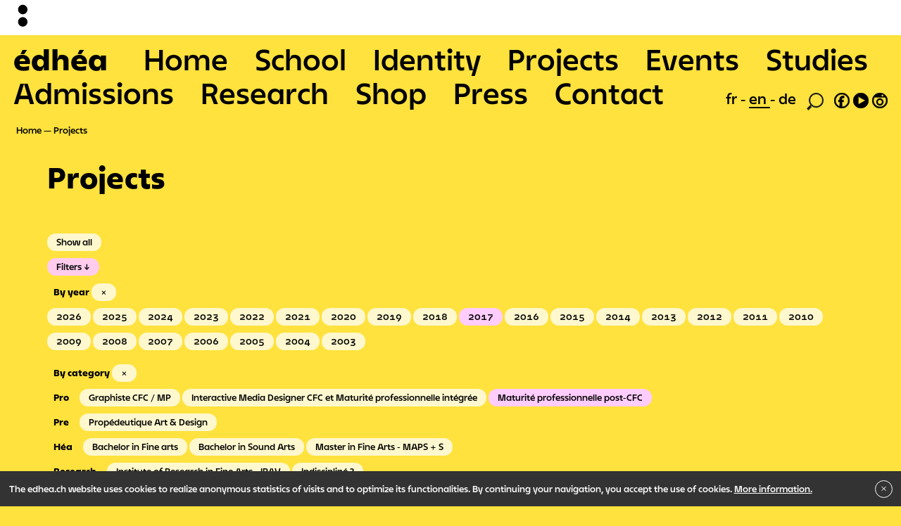

--- FILE ---
content_type: text/html; charset=UTF-8
request_url: https://www.edhea.ch/en/projets/year:2017/formations:mp-post-cfc
body_size: 9062
content:

<!DOCTYPE html>
<html lang="en">
<head>
  <meta charset="utf-8">
  <meta name="viewport" content="width=device-width,initial-scale=1.0">
  <script>document.getElementsByTagName('html')[0].className = 'js js-hide_body'</script>

  <title>Projects | EDHEA</title>
  <link rel="stylesheet" href="https://www.edhea.ch/assets/builds/bundle.css?v=324">
  <link rel="apple-touch-icon" sizes="180x180" href="/apple-touch-icon.png">
  <link rel="icon" type="image/png" sizes="32x32" href="/favicon-32x32.png">
  <link rel="icon" type="image/png" sizes="16x16" href="/favicon-16x16.png">
  <link rel="manifest" href="/site.webmanifest">
  <link rel="mask-icon" href="/safari-pinned-tab.svg" color="#ff813d">
  <meta name="apple-mobile-web-app-title" content="&eacute;dh&eacute;a">
  <meta name="application-name" content="&eacute;dh&eacute;a">
  <meta name="msapplication-TileColor" content="#ff813d">
  <meta name="theme-color" content="#ffffff">
  </head>
<body
  data-template="default"
  data-intendedTemplate="list.projects"
  data-uri="projets"
>
  <div class="logobar">
  <div class="logobar__small">
    <svg xmlns:xlink="http://www.w3.org/1999/xlink" viewBox="0 0 425.2 1048.8">
  <path class="st0" d="M283.5 425.2c78.3 0 141.7-63.5 141.7-141.7 0-78.3-63.5-141.7-141.7-141.7s-141.7 63.5-141.7 141.7c-.1 78.2 63.4 141.7 141.7 141.7M283.5 793.7c78.3 0 141.7-63.5 141.7-141.7 0-78.3-63.5-141.7-141.7-141.7S141.7 573.7 141.7 652c0 78.2 63.5 141.7 141.8 141.7"/>
</svg>
  </div>

  <div class="logobar__big">
    <svg xmlns:xlink="http://www.w3.org/1999/xlink" viewBox="0 0 368.5 907.1">
    <path d="M226.8 368.5c78.3 0 141.7-63.5 141.7-141.7C368.5 148.5 305 85 226.8 85S85 148.5 85 226.8c0 78.2 63.5 141.7 141.8 141.7M226.8 737c78.3 0 141.7-63.5 141.7-141.7 0-78.3-63.5-141.7-141.7-141.7S85 517 85 595.3C85 673.6 148.5 737 226.8 737"/>
</svg>
  </div>
</div>
<div class="logobar-pusher"></div>
<div id="jsBarbaWrapper">
  <div class="js-barba-container" data-namespace="default">

<header role="banner" class="menu-mobile">
  <input type="checkbox" class="menu-mobile__toggle" id="menuMobileToggle" style="display:none"/>
  <label for="menuMobileToggle" class="menu-mobile__toggle-label"></label>

  <div class="menu-mobile__wrapper">
    <nav role="main" class="menu-mobile__nav">
      <ul>
        <li class="is-home">
          <a href="https://www.edhea.ch" tabindex="1" title="Go to homepage">édhéa</a>
        </li>
                        <li class=" ">
          <a href="https://www.edhea.ch/en" tabindex="2">
            Home          </a>
        </li>
              <li class=" ">
          <a href="https://www.edhea.ch/en/school" tabindex="3">
            School          </a>
        </li>
              <li class=" ">
          <a href="https://www.edhea.ch/en/identity" tabindex="4">
            Identity          </a>
        </li>
              <li class=" is-open  is-active">
          <a href="https://www.edhea.ch/en/projets" tabindex="5">
            Projects          </a>
        </li>
              <li class=" ">
          <a href="https://www.edhea.ch/en/evenements" tabindex="6">
            Events          </a>
        </li>
              <li class=" ">
          <a href="https://www.edhea.ch/en/studies" tabindex="7">
            Studies          </a>
        </li>
              <li class=" ">
          <a href="https://www.edhea.ch/en/admissions" tabindex="8">
            Admissions          </a>
        </li>
              <li class=" ">
          <a href="https://www.edhea.ch/en/research" tabindex="9">
            Research          </a>
        </li>
              <li class=" ">
          <a href="https://www.edhea.ch/en/shop" tabindex="10">
            Shop          </a>
        </li>
              <li class=" ">
          <a href="https://www.edhea.ch/en/presse" tabindex="11">
            Press          </a>
        </li>
              <li class=" ">
          <a href="https://www.edhea.ch/en/contact" tabindex="12">
            Contact          </a>
        </li>
            </ul>
    </nav>

    <div class="menu-mobile__subnav">
      <a href="https://edhea.ch/en/impressum">Impressum</a> <a href="https://edhea.ch/en/legal-notice">Legal notice</a><a href="https://edhea.ch/newsletter">Newsletter</a>    </div>

    <footer class="menu-mobile__footer">
      <nav class="language" role="navigation">
  <ul>
        <li class="">
      <a class="no-barba" href="https://www.edhea.ch/projets/year:2017/formations:mp-post-cfc">
        fr      </a>
    </li>
        <li class="is-active">
      <a class="no-barba" href="https://www.edhea.ch/en/projets/year:2017/formations:mp-post-cfc">
        en      </a>
    </li>
        <li class="">
      <a class="no-barba" href="https://www.edhea.ch/de/projekte/year:2017/formations:mp-post-cfc">
        de      </a>
    </li>
      </ul>
</nav>
      <nav class="social" role="navigation">
        <ul>
          <li class="search"><a title="Search" href="https://www.edhea.ch/en/rechercher"><svg xmlns="http://www.w3.org/2000/svg" viewBox="0 0 62.4 64.4">
  <title>loupe</title>
  <path style="fill:#1d1d1b" d="M62.4,27.28A27.21,27.21,0,0,1,15.92,46.4l2.4,6.16L6.48,64.4,0,57.92,13.76,44A27.22,27.22,0,1,1,62.4,27.28Zm-5.2,0A22,22,0,1,0,35.28,49.2,22,22,0,0,0,57.2,27.28Z"/>
</svg></a></li>
          <li><a class="no-barba" target="_blank" title="Facebook" href="https://www.facebook.com/edhea.sierre"><svg xmlns="http://www.w3.org/2000/svg" viewBox="0 0 54.4 54.4">
  <path style="stroke:#1d1d1b; stroke-width:1px;" d="M54.4,27.28A27.2,27.2,0,1,1,27.12,0,27.23,27.23,0,0,1,54.4,27.28Zm-5.2,0A22,22,0,1,0,19.44,47.84l.08-15.52h-4.8V25.2H18.8V23.44c0-7.12,3.84-13,13.68-13,1.2,0,3,.16,3,.16V18.4s-1.52-.08-3-.08c-3.68,0-5.2,1.36-5.2,5.12V25.2H33.6v7.12H28.08l.24,16.88A22.08,22.08,0,0,0,49.2,27.28Z"/>
</svg></a></li>
          <li><a class="no-barba" target="_blank" title="Youtube" href="https://www.youtube.com/channel/UC8MP9pD4lA7effmxZgujfsQ"><svg xmlns="http://www.w3.org/2000/svg" viewBox="0 0 54.4 54.4">
  <path style="stroke:#1d1d1b; stroke-width:1px;"  d="M0,27.28A27.2,27.2,0,1,1,27.12,54.4,27.23,27.23,0,0,1,0,27.28ZM42.48,27l-24-13.44V40.48Z"/>
</svg></a></li>
          <li><a class="no-barba" target="_blank" title="Instagram" href="https://www.instagram.com/edhea_ch/"><svg xmlns="http://www.w3.org/2000/svg" viewBox="0 0 54.4 54.4">
 <path style="stroke:#1d1d1b; stroke-width:1px;" d="M27.12,0A27.2,27.2,0,1,1,0,27.28,27.31,27.31,0,0,1,27.12,0Zm0,49.2A22,22,0,0,0,49.2,27.28,21.72,21.72,0,0,0,46.08,16H8.32A21.72,21.72,0,0,0,5.2,27.28,22,22,0,0,0,27.12,49.2ZM14.56,32A12.6,12.6,0,1,1,27.12,44.64,12.6,12.6,0,0,1,14.56,32Zm20,0a7.4,7.4,0,1,0-14.8,0,7.4,7.4,0,1,0,14.8,0Zm5-22.4A3.65,3.65,0,0,0,35.92,6a3.6,3.6,0,0,0,0,7.2A3.65,3.65,0,0,0,39.6,9.6Z"/>
</svg>
</a></li>
        </ul>
      </nav>
    </footer>
  </div>

</header>

<header role="banner" class="menu">
  <nav role="main" class="menu__nav">
    <ul>
      <li class="is-home">
        <a href="https://www.edhea.ch" tabindex="1" title="Go to homepage">édhéa</a>
      </li>
                  <li class=" "">
        <a href="https://www.edhea.ch/en" tabindex="2">
          Home        </a>
      </li>
          <li class=" "">
        <a href="https://www.edhea.ch/en/school" tabindex="3">
          School        </a>
      </li>
          <li class=" "">
        <a href="https://www.edhea.ch/en/identity" tabindex="4">
          Identity        </a>
      </li>
          <li class=" is-open  is-active"">
        <a href="https://www.edhea.ch/en/projets" tabindex="5">
          Projects        </a>
      </li>
          <li class=" "">
        <a href="https://www.edhea.ch/en/evenements" tabindex="6">
          Events        </a>
      </li>
          <li class=" "">
        <a href="https://www.edhea.ch/en/studies" tabindex="7">
          Studies        </a>
      </li>
          <li class=" "">
        <a href="https://www.edhea.ch/en/admissions" tabindex="8">
          Admissions        </a>
      </li>
          <li class=" "">
        <a href="https://www.edhea.ch/en/research" tabindex="9">
          Research        </a>
      </li>
          <li class=" "">
        <a href="https://www.edhea.ch/en/shop" tabindex="10">
          Shop        </a>
      </li>
          <li class=" "">
        <a href="https://www.edhea.ch/en/presse" tabindex="11">
          Press        </a>
      </li>
          <li class=" "">
        <a href="https://www.edhea.ch/en/contact" tabindex="12">
          Contact        </a>
      </li>
        </ul>
  </nav>

  <footer class="menu__footer">
    <nav class="language" role="navigation">
  <ul>
        <li class="">
      <a class="no-barba" href="https://www.edhea.ch/projets/year:2017/formations:mp-post-cfc">
        fr      </a>
    </li>
        <li class="is-active">
      <a class="no-barba" href="https://www.edhea.ch/en/projets/year:2017/formations:mp-post-cfc">
        en      </a>
    </li>
        <li class="">
      <a class="no-barba" href="https://www.edhea.ch/de/projekte/year:2017/formations:mp-post-cfc">
        de      </a>
    </li>
      </ul>
</nav>
    <nav class="social" role="navigation">
      <ul>
        <li class="search"><a title="Search" href="https://www.edhea.ch/en/rechercher"><svg xmlns="http://www.w3.org/2000/svg" viewBox="0 0 62.4 64.4">
  <title>loupe</title>
  <path style="fill:#1d1d1b" d="M62.4,27.28A27.21,27.21,0,0,1,15.92,46.4l2.4,6.16L6.48,64.4,0,57.92,13.76,44A27.22,27.22,0,1,1,62.4,27.28Zm-5.2,0A22,22,0,1,0,35.28,49.2,22,22,0,0,0,57.2,27.28Z"/>
</svg></a></li>
        <li><a target="_blank" title="Facebook" href="https://www.facebook.com/edhea.sierre"><svg xmlns="http://www.w3.org/2000/svg" viewBox="0 0 54.4 54.4">
  <path style="stroke:#1d1d1b; stroke-width:1px;" d="M54.4,27.28A27.2,27.2,0,1,1,27.12,0,27.23,27.23,0,0,1,54.4,27.28Zm-5.2,0A22,22,0,1,0,19.44,47.84l.08-15.52h-4.8V25.2H18.8V23.44c0-7.12,3.84-13,13.68-13,1.2,0,3,.16,3,.16V18.4s-1.52-.08-3-.08c-3.68,0-5.2,1.36-5.2,5.12V25.2H33.6v7.12H28.08l.24,16.88A22.08,22.08,0,0,0,49.2,27.28Z"/>
</svg></a></li>
        <li><a target="_blank" title="Youtube" href="https://www.youtube.com/channel/UC8MP9pD4lA7effmxZgujfsQ"><svg xmlns="http://www.w3.org/2000/svg" viewBox="0 0 54.4 54.4">
  <path style="stroke:#1d1d1b; stroke-width:1px;"  d="M0,27.28A27.2,27.2,0,1,1,27.12,54.4,27.23,27.23,0,0,1,0,27.28ZM42.48,27l-24-13.44V40.48Z"/>
</svg></a></li>
        <li><a target="_blank" title="Instagram" href="https://www.instagram.com/edhea_ch/"><svg xmlns="http://www.w3.org/2000/svg" viewBox="0 0 54.4 54.4">
 <path style="stroke:#1d1d1b; stroke-width:1px;" d="M27.12,0A27.2,27.2,0,1,1,0,27.28,27.31,27.31,0,0,1,27.12,0Zm0,49.2A22,22,0,0,0,49.2,27.28,21.72,21.72,0,0,0,46.08,16H8.32A21.72,21.72,0,0,0,5.2,27.28,22,22,0,0,0,27.12,49.2ZM14.56,32A12.6,12.6,0,1,1,27.12,44.64,12.6,12.6,0,0,1,14.56,32Zm20,0a7.4,7.4,0,1,0-14.8,0,7.4,7.4,0,1,0,14.8,0Zm5-22.4A3.65,3.65,0,0,0,35.92,6a3.6,3.6,0,0,0,0,7.2A3.65,3.65,0,0,0,39.6,9.6Z"/>
</svg>
</a></li>
      </ul>
    </nav>
  </footer>

</header>
<nav class="breadcrumb" role="navigation">
  <ul>
        <li>
            <a href="https://www.edhea.ch/en">
      
        Home
            </a>
          </li>
        <li>
            <a href="https://www.edhea.ch/en/projets">
      
        Projects
            </a>
          </li>
      </ul>
</nav>

<main class="container-fluid main" id="main" role="main">
  <div class="cards">

    <div class="row">
    <header class="article__header col">
      <h1 class="main__title">Projects</h1>

            <h3 class="main__subtitle"></h3>
          </header>
  </div>
  
      <div class="row">
      <section class="article__text col-md-7 offset-md-1">
              </section>
    </div>
  
  
      <div class="row">
      <section class="filters col">
  <a class="filters__filter-btn " href="https://www.edhea.ch/en/projets">Show all</a>
  <br>
  <input checked type="checkbox" class="filters__toggle" id="filtersToggle" style="display:none"/>
  <label for="filtersToggle" class="filters__toggle-label">Filters</label>

  <div class="filters__expandable">
    <ul class="filters__list">
  <header class="filters__list-header">
    <div class="filters__list-header-title">By year</div>
    <a data-skip-barba-transition  class="filters__filter-btn filters_filter-clear" href="https://www.edhea.ch/en/projets/./formations:mp-post-cfc">&times;</a>
  </header>
      <li>
    <a
      data-skip-barba-transition
      class="filters__filter-btn "
      href="https://www.edhea.ch/en/projets/./year:2026/formations:mp-post-cfc"
    >
      2026    </a>
  </li>
      <li>
    <a
      data-skip-barba-transition
      class="filters__filter-btn "
      href="https://www.edhea.ch/en/projets/./year:2025/formations:mp-post-cfc"
    >
      2025    </a>
  </li>
      <li>
    <a
      data-skip-barba-transition
      class="filters__filter-btn "
      href="https://www.edhea.ch/en/projets/./year:2024/formations:mp-post-cfc"
    >
      2024    </a>
  </li>
      <li>
    <a
      data-skip-barba-transition
      class="filters__filter-btn "
      href="https://www.edhea.ch/en/projets/./year:2023/formations:mp-post-cfc"
    >
      2023    </a>
  </li>
      <li>
    <a
      data-skip-barba-transition
      class="filters__filter-btn "
      href="https://www.edhea.ch/en/projets/./year:2022/formations:mp-post-cfc"
    >
      2022    </a>
  </li>
      <li>
    <a
      data-skip-barba-transition
      class="filters__filter-btn "
      href="https://www.edhea.ch/en/projets/./year:2021/formations:mp-post-cfc"
    >
      2021    </a>
  </li>
      <li>
    <a
      data-skip-barba-transition
      class="filters__filter-btn "
      href="https://www.edhea.ch/en/projets/./year:2020/formations:mp-post-cfc"
    >
      2020    </a>
  </li>
      <li>
    <a
      data-skip-barba-transition
      class="filters__filter-btn "
      href="https://www.edhea.ch/en/projets/./year:2019/formations:mp-post-cfc"
    >
      2019    </a>
  </li>
      <li>
    <a
      data-skip-barba-transition
      class="filters__filter-btn "
      href="https://www.edhea.ch/en/projets/./year:2018/formations:mp-post-cfc"
    >
      2018    </a>
  </li>
      <li>
    <a
      data-skip-barba-transition
      class="filters__filter-btn is-active"
      href="https://www.edhea.ch/en/projets/./formations:mp-post-cfc"
    >
      2017    </a>
  </li>
      <li>
    <a
      data-skip-barba-transition
      class="filters__filter-btn "
      href="https://www.edhea.ch/en/projets/./year:2016/formations:mp-post-cfc"
    >
      2016    </a>
  </li>
      <li>
    <a
      data-skip-barba-transition
      class="filters__filter-btn "
      href="https://www.edhea.ch/en/projets/./year:2015/formations:mp-post-cfc"
    >
      2015    </a>
  </li>
      <li>
    <a
      data-skip-barba-transition
      class="filters__filter-btn "
      href="https://www.edhea.ch/en/projets/./year:2014/formations:mp-post-cfc"
    >
      2014    </a>
  </li>
      <li>
    <a
      data-skip-barba-transition
      class="filters__filter-btn "
      href="https://www.edhea.ch/en/projets/./year:2013/formations:mp-post-cfc"
    >
      2013    </a>
  </li>
      <li>
    <a
      data-skip-barba-transition
      class="filters__filter-btn "
      href="https://www.edhea.ch/en/projets/./year:2012/formations:mp-post-cfc"
    >
      2012    </a>
  </li>
      <li>
    <a
      data-skip-barba-transition
      class="filters__filter-btn "
      href="https://www.edhea.ch/en/projets/./year:2011/formations:mp-post-cfc"
    >
      2011    </a>
  </li>
      <li>
    <a
      data-skip-barba-transition
      class="filters__filter-btn "
      href="https://www.edhea.ch/en/projets/./year:2010/formations:mp-post-cfc"
    >
      2010    </a>
  </li>
      <li>
    <a
      data-skip-barba-transition
      class="filters__filter-btn "
      href="https://www.edhea.ch/en/projets/./year:2009/formations:mp-post-cfc"
    >
      2009    </a>
  </li>
      <li>
    <a
      data-skip-barba-transition
      class="filters__filter-btn "
      href="https://www.edhea.ch/en/projets/./year:2008/formations:mp-post-cfc"
    >
      2008    </a>
  </li>
      <li>
    <a
      data-skip-barba-transition
      class="filters__filter-btn "
      href="https://www.edhea.ch/en/projets/./year:2007/formations:mp-post-cfc"
    >
      2007    </a>
  </li>
      <li>
    <a
      data-skip-barba-transition
      class="filters__filter-btn "
      href="https://www.edhea.ch/en/projets/./year:2006/formations:mp-post-cfc"
    >
      2006    </a>
  </li>
      <li>
    <a
      data-skip-barba-transition
      class="filters__filter-btn "
      href="https://www.edhea.ch/en/projets/./year:2005/formations:mp-post-cfc"
    >
      2005    </a>
  </li>
      <li>
    <a
      data-skip-barba-transition
      class="filters__filter-btn "
      href="https://www.edhea.ch/en/projets/./year:2004/formations:mp-post-cfc"
    >
      2004    </a>
  </li>
      <li>
    <a
      data-skip-barba-transition
      class="filters__filter-btn "
      href="https://www.edhea.ch/en/projets/./year:2003/formations:mp-post-cfc"
    >
      2003    </a>
  </li>
  </ul>
<ul class="filters__list" data-label="By category">
  <header class="filters__list-header">
    <div class="filters__list-header-title">By category</div>
    <a
            data-skip-barba-transition
      class="filters__filter-btn filters_filter-clear"
      href="https://www.edhea.ch/en/projets/./year:2017">&times;</a>
  </header>

          <ul class="filters__sublist" data-label="Pro">
                  <li>
        <a
          data-skip-barba-transition
          class="filters__filter-btn "
          href="https://www.edhea.ch/en/projets/./year:2017/formations:graphiste-cfc-mp"
        >
          Graphiste CFC / MP        </a>
      </li>
                  <li>
        <a
          data-skip-barba-transition
          class="filters__filter-btn "
          href="https://www.edhea.ch/en/projets/./year:2017/formations:interactive-media-designer"
        >
          Interactive Media Designer CFC et Maturit&eacute; professionnelle int&eacute;gr&eacute;e        </a>
      </li>
                  <li>
        <a
          data-skip-barba-transition
          class="filters__filter-btn is-active"
          href="https://www.edhea.ch/en/projets/./year:2017"
        >
          Maturit&eacute; professionnelle post-CFC        </a>
      </li>
          </ul>
              <ul class="filters__sublist" data-label="Pre">
                  <li>
        <a
          data-skip-barba-transition
          class="filters__filter-btn "
          href="https://www.edhea.ch/en/projets/./year:2017/formations:propedeutique-art-et-design"
        >
          Prop&eacute;deutique Art &amp; Design        </a>
      </li>
          </ul>
              <ul class="filters__sublist" data-label="Héa">
                  <li>
        <a
          data-skip-barba-transition
          class="filters__filter-btn "
          href="https://www.edhea.ch/en/projets/./year:2017/formations:bachelor-en-arts-visuels"
        >
          Bachelor in Fine arts        </a>
      </li>
                  <li>
        <a
          data-skip-barba-transition
          class="filters__filter-btn "
          href="https://www.edhea.ch/en/projets/./year:2017/formations:bachelor-en-son"
        >
          Bachelor in Sound Arts        </a>
      </li>
                  <li>
        <a
          data-skip-barba-transition
          class="filters__filter-btn "
          href="https://www.edhea.ch/en/projets/./year:2017/formations:master-of-arts-in-public-spheres"
        >
          Master in Fine Arts - MAPS + S        </a>
      </li>
          </ul>
      
      <ul class="filters__sublist" data-label="Research">
            <li>
      <a
        data-skip-barba-transition
        class="filters__filter-btn "
        href="https://www.edhea.ch/en/projets/./year:2017/formations:mp-post-cfc/recherche:institut-en-arts-visuels"
      >
        Institute of Research in Fine Arts - IRAV      </a>
    </li>
            <li>
      <a
        data-skip-barba-transition
        class="filters__filter-btn "
        href="https://www.edhea.ch/en/projets/./year:2017/formations:mp-post-cfc/recherche:indiscipline"
      >
        Indisciplin&eacute; ?      </a>
    </li>
      </ul>
  
    
</ul>
<div class="js-only filters__list" data-label="By name">
  <input class="filters__search-input" type="search" placeholder="Search…">
</div>
  </div>
</section>
    </div>
  
      <div class="js--no_results" >
      No results found for this filter.    </div>
  
  
  <div class="row">
      </div>

  
  <script>
    // function hideCardsNotInYear(y) {
    //   console.log('hideCardsNotInYear : ' + y);
    //   var cards = document.querySelectorAll('.js--selectCards .card');
    //   cards.forEach(function(c) {
    //     if(c.dataset.hasOwnProperty('year') && c.dataset.year == y) {
    //       c.style.display = 'block';
    //     } else {
    //       c.style.display = 'block';
    //     }
    //   });
    // }
    // hideCardsNotInYear(2026);

    // if(document.querySelectorAll('.js--selectYear').length > 0) {
    //   document.querySelectorAll('.js--selectYear')[0].addEventListener('change', function(event) {
    //     var year = event.target.value;
    //     hideCardsNotInYear(year)
    //   });
    // }

  </script>


</div>
</main>


  </div>
</div>

<div class="m_cookies" style="display: none">
  <div class="m_cookies--content">
    <p>The edhea.ch website uses cookies to realize anonymous statistics of visits and to optimize its functionalities. By continuing your navigation, you accept the use of cookies. <a href="https://www.edhea.ch/en/cookies">More information.</a></p>  </div>

  <button type="button"
  class="m_cookies--close">
    <svg class="svg-icon" viewBox="0 0 20 20">
      <path fill="none" d="M15.898,4.045c-0.271-0.272-0.713-0.272-0.986,0l-4.71,4.711L5.493,4.045c-0.272-0.272-0.714-0.272-0.986,0s-0.272,0.714,0,0.986l4.709,4.711l-4.71,4.711c-0.272,0.271-0.272,0.713,0,0.986c0.136,0.136,0.314,0.203,0.492,0.203c0.179,0,0.357-0.067,0.493-0.203l4.711-4.711l4.71,4.711c0.137,0.136,0.314,0.203,0.494,0.203c0.178,0,0.355-0.067,0.492-0.203c0.273-0.273,0.273-0.715,0-0.986l-4.711-4.711l4.711-4.711C16.172,4.759,16.172,4.317,15.898,4.045z"></path>
    </svg>
  </button>
</div>

  <div class="footer">
    <div class="">
      <div class="footer__pages">
        <a href="https://edhea.ch/en/impressum">Impressum</a> <a href="https://edhea.ch/en/legal-notice">Legal notice</a><a href="https://edhea.ch/newsletter">Newsletter</a>      </div>
    </div>
    <div class="footer__bottomrow">
      <a class="footer__bottomrow__edhea" href="https://www.edhea.ch/en" >
        <div class="footer__bottomrow__edhea__acronym">
          <b>édhéa</b>
        </div>
        <div class="footer__bottomrow__edhea__words">
          The Valais School of Art        </div>
      </a>

      <a class="footer__bottomrow__hesso" target="_blank" href="https://www.hevs.ch/fr/" title="Hes•so">
        <svg id="Calque_1" data-name="Calque 1" xmlns="http://www.w3.org/2000/svg" viewBox="0 0 841.89 400" style="width: 180px; height: 80px;"><defs></defs>
          <path class="cls-1" d="M479.09,317.62c8.12,0,11.3-6.32,13.62-10.95l38.4-81.44a18.49,18.49,0,0,0,2.13-8.32,12.38,12.38,0,0,0-12.49-12.51c-8.27,0-11.68,7-14.17,12.2l-37,78.72c-2,4.15-2.86,6-2.86,9.51A12.45,12.45,0,0,0,479.09,317.62Zm-5.74-20.26,36.87-78.51c2.51-5.21,4.94-10.2,10.53-10.2a8.06,8.06,0,0,1,8.23,8.26,14.85,14.85,0,0,1-1.71,6.51l-38.38,81.35c-2.11,4.23-4.29,8.6-9.8,8.6a8.25,8.25,0,0,1-8.1-8.54C471,302.25,471.53,301.11,473.35,297.36Z"/>
          <path class="cls-1" d="M556,204.4c-8.27,0-11.68,7.06-14.17,12.2-.22.45-37,78.72-37,78.72-2,4.16-2.86,6-2.86,9.51a12.45,12.45,0,0,0,12.36,12.79c8.16,0,11.32-6.32,13.62-11l38.42-81.42a18.71,18.71,0,0,0,2.12-8.32A12.38,12.38,0,0,0,556,204.4Zm6.52,19s-38.34,81.28-38.39,81.34c-2.09,4.24-4.27,8.61-9.79,8.61a8.24,8.24,0,0,1-8.1-8.54c0-2.58.54-3.72,2.36-7.47l36.87-78.51c2.53-5.2,4.94-10.2,10.53-10.2a8.1,8.1,0,0,1,8.26,8.26A14.46,14.46,0,0,1,562.47,223.42Z"/>
          <path class="cls-1" d="M598.18,253.12c.73,1.79,1.69,3.25,4.15,3.25s3.41-1.46,4.15-3.25l12.26-31.18a5.38,5.38,0,0,0,.38-2.06,4.18,4.18,0,0,0-8.1-1.3l-8.69,23.28-8.66-23.28a4.24,4.24,0,0,0-3.83-2.74,4.18,4.18,0,0,0-4.3,4,5.21,5.21,0,0,0,.4,2.06Z"/>
          <path class="cls-1" d="M614.55,254.21a4,4,0,0,0,4.14,3.91,3.88,3.88,0,0,0,4-3l1.69-5.21h15.55l1.69,5.26a3.93,3.93,0,0,0,4.09,2.91,3.72,3.72,0,0,0,3.86-3.69,6.45,6.45,0,0,0-.45-2.07l-11-30.46c-.95-2.68-3-4.64-6-4.64a6.59,6.59,0,0,0-6,4.64l-11.26,30.46A5,5,0,0,0,614.55,254.21ZM632.12,226h.1l5.21,16.23H626.8Z"/>
          <path class="cls-1" d="M657.68,257.78h14a3.94,3.94,0,0,0,4-3.7,3.82,3.82,0,0,0-4-4h-10V222a4.2,4.2,0,1,0-8.4,0v31.23C653.32,256,655,257.78,657.68,257.78Z"/>
          <path class="cls-1" d="M681.69,258.12a3.91,3.91,0,0,0,4-3l1.68-5.21H703l1.7,5.26a3.92,3.92,0,0,0,4.08,2.91,3.73,3.73,0,0,0,3.87-3.69,6.75,6.75,0,0,0-.45-2.07l-11-30.46c-1-2.68-3-4.64-6-4.64a6.6,6.6,0,0,0-6,4.64L678,252.36a4.51,4.51,0,0,0-.4,1.85A4,4,0,0,0,681.69,258.12ZM695.14,226h.12l5.21,16.23H689.82Z"/>
          <path class="cls-1" d="M720.55,258.12a4,4,0,0,0,4.21-4.37V222a4.21,4.21,0,1,0-8.41,0v31.79A4,4,0,0,0,720.55,258.12Z"/>
          <path class="cls-1" d="M743.22,250.48c-3.63,0-6.77-2.18-9.39-2.18a3.73,3.73,0,0,0-3.74,4c0,5.26,9.27,6.27,13.59,6.27,7.72,0,14.33-5,14.33-13,0-14.44-18.7-10.75-18.7-16.52,0-2.35,2.18-3.64,4.59-3.64,3.36,0,5.14,1.69,7.44,1.69A3.89,3.89,0,0,0,755.1,223c0-4.42-7.84-5.59-11-5.59-7.46,0-13.89,4.86-13.89,12.69,0,13,18.68,9,18.68,15.62C748.93,248.42,746.92,250.48,743.22,250.48Z"/>
          <path class="cls-1" d="M588.9,302.33a5.45,5.45,0,0,0,5.55,4.36,5.72,5.72,0,0,0,5.54-4.08L606.47,281h.13l6.49,21.59a5.7,5.7,0,0,0,5.53,4.08,5.45,5.45,0,0,0,5.56-4.36l7.09-30.55a7,7,0,0,0,.22-1.91,3.81,3.81,0,0,0-4-3.69c-2.68,0-4,1.56-4.47,4L618.3,294h-.12l-7.28-24.51a4.54,4.54,0,0,0-8.73,0L594.89,294h-.11L590,270.21c-.49-2.47-1.78-4-4.47-4a3.82,3.82,0,0,0-4,3.69,6.67,6.67,0,0,0,.23,1.91Z"/>
          <path class="cls-1" d="M638.16,303.74l1.69-5.2h15.54l1.7,5.25a3.9,3.9,0,0,0,4.07,2.9A3.73,3.73,0,0,0,665,303a6.61,6.61,0,0,0-.44-2.06l-11-30.44c-1-2.71-3-4.66-6-4.66a6.57,6.57,0,0,0-6,4.66l-11.25,30.44a5.14,5.14,0,0,0-.38,1.84,4,4,0,0,0,4.12,3.91A3.91,3.91,0,0,0,638.16,303.74Zm9.42-29.17h.09l5.21,16.23H642.23Z"/>
          <path class="cls-1" d="M668.78,270.54v31.23c0,2.8,1.63,4.6,4.37,4.6h14a3.91,3.91,0,0,0,4-3.69,3.79,3.79,0,0,0-4-4.05h-10V270.54a4.2,4.2,0,1,0-8.4,0Z"/>
          <path class="cls-1" d="M716.13,302.68a3.82,3.82,0,0,0-4-4.05h-10V270.54a4.2,4.2,0,1,0-8.39,0v31.23c0,2.8,1.63,4.6,4.37,4.6h14A3.92,3.92,0,0,0,716.13,302.68Z"/>
          <path class="cls-1" d="M718.71,270.54v31.79a4.2,4.2,0,1,0,8.4,0V270.54a4.2,4.2,0,1,0-8.4,0Z"/>
          <path class="cls-1" d="M743.85,299c-3.66,0-6.77-2.18-9.41-2.18a3.73,3.73,0,0,0-3.75,4c0,5.26,9.29,6.27,13.6,6.27,7.73,0,14.34-5,14.34-13,0-14.44-18.71-10.75-18.71-16.51,0-2.36,2.18-3.64,4.59-3.64,3.37,0,5.16,1.68,7.44,1.68a3.87,3.87,0,0,0,3.76-4.13c0-4.43-7.83-5.61-11-5.61-7.44,0-13.87,4.87-13.87,12.7,0,13,18.68,9,18.68,15.63C749.54,296.9,747.54,299,743.85,299Z"/>
          <path class="cls-1" d="M373.14,267l-4.55-1.32c-7.88-2.25-13.06-3.81-13.06-8.93,0-3.71,3.18-6.21,7-7.17A21.7,21.7,0,0,1,368,249a29.28,29.28,0,0,1,16.34,4.77l1.12-.48c.4-4.54.53-5,1-9.42l-.63-.84a50.88,50.88,0,0,0-18.24-3.33c-14.18,0-25.58,6.08-25.58,18.37s11.4,15.75,16.6,17.29l4.05,1.31c7.72,2.4,13.16,4.18,13.16,9.66,0,3.7-3.66,8.95-13.68,8.95a28.14,28.14,0,0,1-17.61-5.72l-1.25.36c-.26,4.76-.26,5.36-.76,10l.61,1.09c.64.22,1.29.47,1.92.7a48.86,48.86,0,0,0,17.34,3c4.57,0,13.56-.35,20.27-5.72a17.39,17.39,0,0,0,7.1-14.08C389.74,272.25,378.21,268.56,373.14,267Z"/>
          <path class="cls-1" d="M461.92,282.87a47.93,47.93,0,0,0,1.15-11.57c-.25-8.34-1.89-16.7-7.72-23-5.59-6-14.07-8.59-22.68-8.59-12.66,0-20,4.88-23.56,8.34-8.48,8-8.74,19.68-8.74,24.21,0,3.95.13,16.11,8.74,24.34,4.05,4,11.28,8,22.67,8,8.87,0,16.35-2,21.9-7.29A27.62,27.62,0,0,0,461.92,282.87Zm-15.58,4.78c-3.67,6.56-9.75,8-14.42,8a17.74,17.74,0,0,1-7.47-1.55c-10-4.77-10.15-16.82-10.15-21.59,0-5,.38-11.93,3.81-16.82,4.42-6.67,11.53-6.92,13.92-6.92,7.1,0,11.15,3.1,13.57,6.79,3.15,5.26,3.67,13.26,3.67,16.23C449.4,274.29,449.27,282.29,446.34,287.65Z"/>
          <path class="cls-1" d="M320,264.75a7.54,7.54,0,1,0,7.54,7.53A7.52,7.52,0,0,0,320,264.75Z"/>
          <path class="cls-1" d="M154,219.86l-.63-.72c-10.13.36-11.78.36-22.41.36l-.64.71c.89,13.48.89,16.94,1,31-5.57.12-11.14.24-16.84.24-4.44,0-9-.12-13.42-.12l.25-31.49-.64-.72c-9.75.36-11.65.36-22.67.36l-.76.71c.64,12.29,1.41,27,1.41,56.55,0,10.74-.27,16.58-.51,26.6l.62.72c9.25-.36,11.53-.49,22.68-.36l.63-.71c-.76-14.79-.88-19.1-1-36.39,5.57-.24,10.25-.36,15.21-.36s10.11.12,15.18.25c.26,16.1.26,20-.38,36.85l.64.72c9.5-.36,12-.49,22.79-.36l.63-.71c-1-20.05-1.39-40-1.39-60C153.76,234.64,153.89,229,154,219.86Z"/>
          <path class="cls-1" d="M210.22,240.13a34.41,34.41,0,0,0-9-1.07c-19.88,0-33.06,12.29-33.06,32.93,0,5.61,1,11.45,3,15.63,7.35,16.1,24.57,17.54,33.7,17.54,10.5,0,15.07-1.81,21.77-4.3l.77-1,.89-13.48-.89-.36c-4.81,2.39-10.53,5.13-19.77,5.13-7.59,0-12.78-2.27-15.83-6.57-1.89-2.49-2.27-4.87-2.78-7.26l40.91-.72.77-.82c-.13-5.86-.26-11.83-2-17.79C224.29,244,214.53,241.1,210.22,240.13Zm-21.15,24.58c.38-3.7,1.27-8.71,6.09-11.57a9.37,9.37,0,0,1,5.06-1.31,9.18,9.18,0,0,1,8.11,4.17c1.77,2.62,1.89,5.48,1.89,8.24Z"/>
          <path class="cls-1" d="M280.9,264.71l-6.21-2.15c-4.3-1.43-7.74-2.75-7.74-6.08,0-1.43,1-5.37,8.88-5.37s12.67,3.11,15.84,5l1.13-.37,1.26-13-.63-.71c-5.95-1.55-11.14-3-19.37-3-6.2,0-18.62.49-25.2,9.44A17.2,17.2,0,0,0,245.44,259c0,12.78,10.51,16.59,16.46,18.73l4.8,1.67c3.43,1.08,9,2.87,9,7.16,0,3-2.92,6.2-10,6.2a33.23,33.23,0,0,1-13.41-3.33,27.9,27.9,0,0,1-5.08-3.35l-1.15.48c-.25,6.2-.37,7.52-.87,13.49l.62,1.06c6.21,2.16,11.53,4.06,20.77,4.06,9.64,0,28.63-1.67,30.9-18.73a18.65,18.65,0,0,0,.13-2.62C297.61,270.68,287.87,267.22,280.9,264.71Z"/>
          <path class="cls-1" d="M558.68,333.39H510a4.39,4.39,0,0,0-4.39,4.39v48.71a4.4,4.4,0,0,0,4.39,4.39h48.71a4.4,4.4,0,0,0,4.4-4.39V337.78A4.39,4.39,0,0,0,558.68,333.39Zm-12.53,39.06c-.25,2.12-.48,4.16-.48,4.16H521.59c-.34,0-.6,0-.69-.22s0-.6.27-.9c.41-.48,6.24-7.93,8.69-11.61.61-.92,1-1.6.9-2.06a16.26,16.26,0,0,0-1.71-2.89c-2.64-4-7.6-10.27-7.83-10.59s-.41-.66-.27-.95.27-.19.48-.19h24.72s.06,1.56.16,3.19.24,3.51.23,3.65a.64.64,0,0,1-.42.65c-.27.09-.56-.1-.63-.64a7.49,7.49,0,0,0-.58-2,4.51,4.51,0,0,0-2-1.85,8.51,8.51,0,0,0-3.32-.55H529.31c2.46,3.58,6,8.52,6.75,9.91.34.59.33,1.34-.75,2.89s-7,9.35-7,9.35h11.65a9.4,9.4,0,0,0,3.81-.58,4.29,4.29,0,0,0,1.54-2.31c.14-.52.2-1,.81-1,.39,0,.47.47.48.81C546.56,368.87,546.34,370.73,546.15,372.45Z"/>
          <path class="cls-1" d="M623.87,333.39H575.16a4.38,4.38,0,0,0-4.39,4.39v48.71a4.39,4.39,0,0,0,4.39,4.39h48.71a4.4,4.4,0,0,0,4.39-4.39V337.78A4.39,4.39,0,0,0,623.87,333.39Zm-17.65,34.68a5,5,0,0,0,1.06,1.83,4,4,0,0,0,2,1,2.93,2.93,0,0,0,2.37-.73,3.41,3.41,0,0,0,1-1.17,4.9,4.9,0,0,0,.38-1.27c.06-.41.15-1,.16-1.11s0-.64.56-.68.63.46.68,1a13.49,13.49,0,0,1-.7,3.86,10.36,10.36,0,0,1-1.65,3.07,6.69,6.69,0,0,1-1.86,1.68,5.61,5.61,0,0,1-2.42.76,3.7,3.7,0,0,1-2.53-.64,8.41,8.41,0,0,1-2.88-4.33,16.09,16.09,0,0,1-.61-4.56,42,42,0,0,1,.18-5.52l1-9.57h-6.64c-.33,3.85-.64,7.12-.95,9.58s-.6,4.33-.88,6.1-.6,3.38-.9,4.83a6.85,6.85,0,0,1-1.1,2.66,3.76,3.76,0,0,1-2.12,1.33,2.85,2.85,0,0,1-2.3-.45,3,3,0,0,1-1.36-1.79,3.52,3.52,0,0,1-.08-1.3,2.8,2.8,0,0,1,.31-1,6.16,6.16,0,0,1,.52-.83c.18-.25.39-.5.59-.75l1-1.17a10.58,10.58,0,0,0,1.36-1.95,13.2,13.2,0,0,0,1.3-3.45,73.23,73.23,0,0,0,1-11.82h-2.8a5,5,0,0,0-2.28.64,5.59,5.59,0,0,0-1.61,1.35c-.29.37-1,1.6-1.24,1.84s-.53.78-.81.7-.24-.43-.19-.7.6-1.65,1-2.68a13.73,13.73,0,0,1,1.68-3,7.07,7.07,0,0,1,2.24-2,5.9,5.9,0,0,1,3.28-.91h20.34a2.2,2.2,0,0,1,2.26,2.38,2.31,2.31,0,0,1-2.26,2.42h-5.78a134.66,134.66,0,0,0-.72,13.93A7.22,7.22,0,0,0,606.22,368.07Z"/>
          <path class="cls-1" d="M689.05,333.39H640.34a4.39,4.39,0,0,0-4.39,4.39v48.71a4.4,4.4,0,0,0,4.39,4.39h48.71a4.4,4.4,0,0,0,4.4-4.39V337.78A4.39,4.39,0,0,0,689.05,333.39Zm-8.8,32.13c-.45,3.14-1.81,4.83-3.2,5.78a7.25,7.25,0,0,1-3.38,1.36,18.65,18.65,0,0,1-5.24-.55,48.69,48.69,0,0,1-5.08-1.95c-1.24-.5-2.19-1-2.83-1.17a13.59,13.59,0,0,0-4.31-.79,8.92,8.92,0,0,0-4,1.24A6.51,6.51,0,0,0,650,371.8c-.19.36-.45.63-.7.5s-.34-.84,0-1.87a10.69,10.69,0,0,1,1.65-3,9.87,9.87,0,0,1,3.07-2.48,9,9,0,0,1,3.57-.64c1.77,0,4.39.88,7.41,2.14a21.86,21.86,0,0,0,7.1,1.82,9.38,9.38,0,0,0,5.48-1.58,4.68,4.68,0,0,0,1.85-2.12c.15-.28.34-.35.54-.24S680.33,364.92,680.25,365.52Zm0-12.7a7.91,7.91,0,0,1-3.2,5.78,7.25,7.25,0,0,1-3.38,1.36,18.65,18.65,0,0,1-5.24-.55,51,51,0,0,1-5.08-2c-1.24-.5-2.19-1-2.83-1.18a14,14,0,0,0-4.31-.78,8.8,8.8,0,0,0-4,1.24A6.43,6.43,0,0,0,650,359.1c-.19.35-.45.62-.7.5s-.34-.84,0-1.88a10.76,10.76,0,0,1,1.65-3,9.73,9.73,0,0,1,3.07-2.48,8.86,8.86,0,0,1,3.57-.64c1.77,0,4.39.88,7.41,2.13a21.6,21.6,0,0,0,7.1,1.82,9.37,9.37,0,0,0,5.48-1.57,4.73,4.73,0,0,0,1.85-2.12c.15-.29.34-.35.54-.24S680.33,352.22,680.25,352.82Z"/>
          <path class="cls-1" d="M725.85,354.68a35.61,35.61,0,0,0,2.48,2.91,20.33,20.33,0,0,0,2.78-2.79c1.07-1.26,1.34-2.53.76-3.67a2.94,2.94,0,0,0-1.85-1.59,5.1,5.1,0,0,0-1.46-.2,4.55,4.55,0,0,0-1.3.17,3.34,3.34,0,0,0-1.84,1.22,2.54,2.54,0,0,0-.47,1.89A5.36,5.36,0,0,0,725.85,354.68Z"/>
          <path class="cls-1" d="M723.91,365.41a4.28,4.28,0,0,0-1.24,3.22,4.32,4.32,0,0,0,1.66,3.51,5.23,5.23,0,0,0,3.3,1H728a7.83,7.83,0,0,0,3.74-1,6.76,6.76,0,0,0,2.21-2l-6.81-7.59A16.32,16.32,0,0,0,723.91,365.41Z"/>
          <path class="cls-1" d="M754.23,333.39h-48.7a4.38,4.38,0,0,0-4.39,4.39v48.71a4.39,4.39,0,0,0,4.39,4.39h48.7a4.4,4.4,0,0,0,4.4-4.39V337.78A4.39,4.39,0,0,0,754.23,333.39Zm-9.41,42.45a.87.87,0,0,1-.74.57H739.9l0,0-3.57-4a11.67,11.67,0,0,1-2.58,2.85,9.46,9.46,0,0,1-5.64,2.1c-.43,0-.87.06-1.3.06a10.51,10.51,0,0,1-6.91-2.18,7.24,7.24,0,0,1-2.6-5.59c.12-2.82,1.48-4.45,3-6a29.93,29.93,0,0,1,4.45-3.8l-.49-.51a16.64,16.64,0,0,1-2.08-2.39,7.87,7.87,0,0,1-1.37-4.36,6.52,6.52,0,0,1,1.49-4,7.68,7.68,0,0,1,5-2.48,14.24,14.24,0,0,1,1.5-.09,7.41,7.41,0,0,1,2.89.56,7.15,7.15,0,0,1,2.26,1.42,5.36,5.36,0,0,1,1.33,1.87,5.65,5.65,0,0,1,.51,2.6c0,1.59-.57,2.84-2,4.63a20,20,0,0,1-3,2.94l5.51,6a7.41,7.41,0,0,0,.41-1.12c.18-.65.28-1.91.36-2.41,0-.07,0-.21,0-.38,0-.39.13-.8.2-1.16a.88.88,0,0,1,.39-.52.79.79,0,0,1,.72,0,1.41,1.41,0,0,1,.5,1,14,14,0,0,1-.11,4.52,17.73,17.73,0,0,1-.54,2.21l6.13,6.64C744.34,374.83,745,375.39,744.82,375.84Z"/>
          <path class="cls-1" d="M493.5,333.39H444.79a4.39,4.39,0,0,0-4.39,4.39v48.71a4.4,4.4,0,0,0,4.39,4.39H493.5a4.4,4.4,0,0,0,4.39-4.39V337.78A4.39,4.39,0,0,0,493.5,333.39Zm-33.84,42.32a5.67,5.67,0,1,1,5.67-5.67A5.67,5.67,0,0,1,459.66,375.71Zm0-17.39a5.67,5.67,0,1,1,5.67-5.67A5.67,5.67,0,0,1,459.66,358.32Z"/></svg>
      </a>
    </div>

  </div>


  <script>
    window.cgv_text = `<p>I have read and agree to the <a href="https://edhea.ch/en/pages/gtcs/" rel="noopener noreferrer" target="_blank">general terms and conditions of sale</a>.</p>`;
    window.cart_name = `Your cart`;
    window.panier_page_url = `https://www.edhea.ch/en/panier`;
  </script>


  <script src="https://www.edhea.ch/assets/builds/bundle.js?v=324"></script>
<!-- Global site tag (gtag.js) - Google Analytics -->
<script async src="https://www.googletagmanager.com/gtag/js?id=UA-134645412-1"></script>
<script>
  window.dataLayer = window.dataLayer || [];
  function gtag(){dataLayer.push(arguments);}
  gtag('js', new Date());

  gtag('config', 'UA-134645412-1');
</script>


  </body>
</html>
